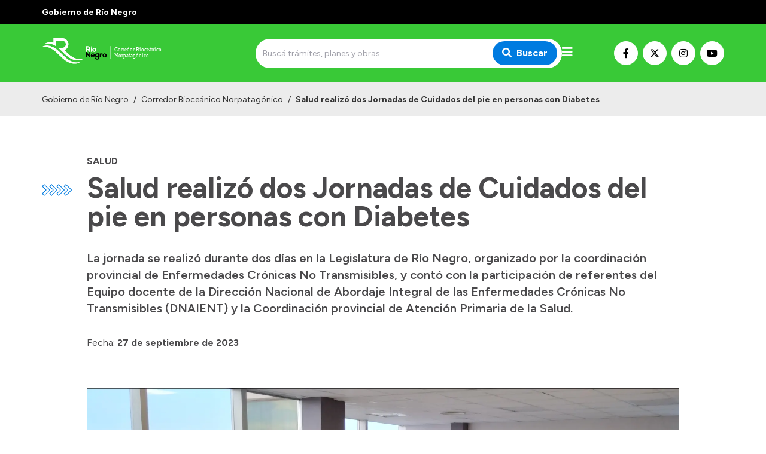

--- FILE ---
content_type: text/html; charset=utf-8
request_url: https://corredorbioceanico.rionegro.gov.ar/articulo/47186/salud-realizo-dos-jornadas-de-cuidados-del-pie-en-personas-con-diabetes
body_size: 7450
content:
<!DOCTYPE html><html lang="es"><head><meta charSet="UTF-8" class="jsx-527773210"/><meta property="og:locale" content="es" class="jsx-527773210"/><title class="jsx-527773210">Salud realizó dos Jornadas de Cuidados del pie en personas con Diabetes | Corredor Bioceánico Norpatagónico</title><link rel="shortcut icon" href="/favicon.ico" class="jsx-527773210"/><meta property="og:title" content="Salud realizó dos Jornadas de Cuidados del pie en personas con Diabetes | Corredor Bioceánico Norpatagónico" class="jsx-527773210"/><meta name="description" content="La jornada se realizó durante dos días en la Legislatura de Río Negro, organizado por la coordinación provincial de Enfermedades Crónicas No Transmisibles, y contó con la participación de referentes del Equipo docente de la Dirección Nacional de Abordaje Integral de las Enfermedades Crónicas No Transmisibles (DNAIENT) y la Coordinación provincial de Atención Primaria de la Salud." class="jsx-527773210"/><meta name="keywords" content="río negro, portal, oficial, servicios, trámites, sitio web" class="jsx-527773210"/><meta property="og:description" content="La jornada se realizó durante dos días en la Legislatura de Río Negro, organizado por la coordinación provincial de Enfermedades Crónicas No Transmisibles, y contó con la participación de referentes del Equipo docente de la Dirección Nacional de Abordaje Integral de las Enfermedades Crónicas No Transmisibles (DNAIENT) y la Coordinación provincial de Atención Primaria de la Salud." class="jsx-527773210"/><meta property="og:image" content="https://corredorbioceanico.rionegro.gov.ar/files/1695830890_dc222fb626e6a19cd887.jpg" class="jsx-527773210"/><meta property="og:type" content="article" class="jsx-527773210"/><meta name="author" content="Gobierno de la Provincia de Río Negro" class="jsx-527773210"/><meta name="viewport" content="width=device-width, initial-scale=1.0" class="jsx-527773210"/><link rel="preconnect" href="https://fonts.gstatic.com" class="jsx-527773210"/><link rel="stylesheet" class="jsx-527773210" data-href="https://fonts.googleapis.com/css2?family=Lato:wght@300;400;700&amp;display=swap" data-optimized-fonts="true"/><link rel="stylesheet" class="jsx-527773210" data-href="https://fonts.googleapis.com/css2?family=Figtree:wght@300;400;500;600;700;900&amp;display=swap" data-optimized-fonts="true"/><link rel="stylesheet" class="jsx-527773210" data-href="https://fonts.googleapis.com/css2?family=Merriweather&amp;display=swap" data-optimized-fonts="true"/><script class="jsx-527773210">(function(w,d,s,l,i){w[l]=w[l]||[];w[l].push({'gtm.start':
							new Date().getTime(),event:'gtm.js'});var f=d.getElementsByTagName(s)[0],
							j=d.createElement(s),dl=l!='dataLayer'?'&l='+l:'';j.async=true;j.src=
							'https://www.googletagmanager.com/gtm.js?id='+i+dl;f.parentNode.insertBefore(j,f);
							})(window,document,'script','dataLayer','GTM-WPCZFPR');</script><meta property="og:url" content="https://corredorbioceanico.rionegro.gov.ar/articulo/47186/salud-realizo-dos-jornadas-de-cuidados-del-pie-en-personas-con-diabetes"/><meta name="next-head-count" content="18"/><meta name="next-font-preconnect"/><link rel="preload" href="/_next/static/css/8dbfc92791262aee.css" as="style"/><link rel="stylesheet" href="/_next/static/css/8dbfc92791262aee.css" data-n-g=""/><noscript data-n-css=""></noscript><script defer="" nomodule="" src="/_next/static/chunks/polyfills-5cd94c89d3acac5f.js"></script><script src="/_next/static/chunks/webpack-94e8b0c360cdb8d9.js" defer=""></script><script src="/_next/static/chunks/framework-0cd408b0efb381e4.js" defer=""></script><script src="/_next/static/chunks/main-2db78e4d92636207.js" defer=""></script><script src="/_next/static/chunks/pages/_app-bced53897a4f3253.js" defer=""></script><script src="/_next/static/chunks/152-939fb4b62d24c1f3.js" defer=""></script><script src="/_next/static/chunks/pages/%5Bhost%5D/articulo/%5Bid%5D/%5Bslug%5D-32e38d9770f3fc56.js" defer=""></script><script src="/_next/static/jC0-kQnVWmeEUeJjE7bYe/_buildManifest.js" defer=""></script><script src="/_next/static/jC0-kQnVWmeEUeJjE7bYe/_ssgManifest.js" defer=""></script><script src="/_next/static/jC0-kQnVWmeEUeJjE7bYe/_middlewareManifest.js" defer=""></script><style id="__jsx-527773210">.preview-container.jsx-527773210{width:100%;height:100%;display:-webkit-box;display:-webkit-flex;display:-moz-box;display:-ms-flexbox;display:flex;-webkit-box-orient:vertical;-webkit-box-direction:normal;-webkit-flex-direction:column;-moz-box-orient:vertical;-moz-box-direction:normal;-ms-flex-direction:column;flex-direction:column}.preview-badge.jsx-527773210{position:fixed;width:100%;height:40px;top:0;left:0;background:#ffc107;z-index:1000;display:-webkit-box;display:-webkit-flex;display:-moz-box;display:-ms-flexbox;display:flex;-webkit-box-align:center;-webkit-align-items:center;-moz-box-align:center;-ms-flex-align:center;align-items:center;-webkit-box-pack:center;-webkit-justify-content:center;-moz-box-pack:center;-ms-flex-pack:center;justify-content:center;padding:0 100px}.preview-badge.jsx-527773210 a.jsx-527773210{background:#fff;-webkit-border-radius:5px;-moz-border-radius:5px;border-radius:5px;padding:1px 10px;font-size:.9rem;-webkit-transition:.3s ease;-moz-transition:.3s ease;-o-transition:.3s ease;transition:.3s ease;-webkit-transition-property:opacity;-moz-transition-timing-function:opacity;-o-transition-timing-function:opacity;transition-property:opacity}.preview-badge.jsx-527773210 a.jsx-527773210:hover{opacity:.8}.preview-badge.jsx-527773210 span.jsx-527773210{font-weight:700;margin-left:20px}.preview-page.jsx-527773210{padding-top:40px;-webkit-box-flex:1;-webkit-flex:1;-moz-box-flex:1;-ms-flex:1;flex:1}</style></head><body><noscript><iframe src="https://www.googletagmanager.com/ns.html?id=GTM-WPCZFPR" height="0" width="0" style="display:none;visibility:hidden"></iframe></noscript><div id="__next"><header class="w-full max-w-full z-50 transition-all duration-300"><div class="w-full py-2 bg-primary-black"><div class="container mx-auto px-4 sm:px-0"><span class="text-white font-bold text-sm">Gobierno de Río Negro</span></div></div><div class="w-full py-2 bg-primary-green"><div class="container mx-auto h-full px-4 sm:px-0"><div class="flex flex-row md:h-full md:items-center w-full md:justify-between gap-2"><a class="flex flex-row h-full items-center" aria-label="Ir al inicio" href="/"><div class="flex-none w-64 sm:w-72"><span style="box-sizing:border-box;display:inline-block;overflow:hidden;width:initial;height:initial;background:none;opacity:1;border:0;margin:0;padding:0;position:relative;max-width:100%"><span style="box-sizing:border-box;display:block;width:initial;height:initial;background:none;opacity:1;border:0;margin:0;padding:0;max-width:100%"><img style="display:block;max-width:100%;width:initial;height:initial;background:none;opacity:1;border:0;margin:0;padding:0" alt="" aria-hidden="true" src="data:image/svg+xml,%3csvg%20xmlns=%27http://www.w3.org/2000/svg%27%20version=%271.1%27%20width=%27260%27%20height=%2775%27/%3e"/></span><img alt="Logo de Corredor Bioceánico Norpatagónico" srcSet="https://silvercoder.rionegro.gov.ar/files/1721671837_aa41e3a83a03f0dfe9a6.svg 1x, https://silvercoder.rionegro.gov.ar/files/1721671837_aa41e3a83a03f0dfe9a6.svg 2x" src="https://silvercoder.rionegro.gov.ar/files/1721671837_aa41e3a83a03f0dfe9a6.svg" decoding="async" data-nimg="intrinsic" class="object-contain" style="position:absolute;top:0;left:0;bottom:0;right:0;box-sizing:border-box;padding:0;border:none;margin:auto;display:block;width:0;height:0;min-width:100%;max-width:100%;min-height:100%;max-height:100%"/></span></div></a><div class="flex flex-1 items-center justify-end md:justify-center gap-3"><div class="hidden md:block w-full max-w-lg"><form class="flex w-full"><div class="relative w-full"><input type="search" class="text-sm rounded-sm border-0 h-full py-4 pl-3 pr-6 w-full focus:outline-none focus:ring-none focus:border-transparent rounded-3xl bg-main-bg" placeholder="Buscá trámites, planes y obras" value=""/><button type="submit" class="absolute top-1/2 transform -translate-y-1/2 right-0 mr-2 px-4 py-2 text-white font-bold bg-primary-blue focus:outline-none focus:ring-0 focus:border-transparent rounded-3xl" aria-label="Buscar"><i class="fas fa-search mr-2"></i>Buscar</button></div></form></div><div id="menu" class="menu-button mt-0 cursor-pointer"><i class="fas fa-bars text-white text-xl"></i></div></div><div class="mt-4 md:mt-0 flex flex-row gap-1 items-center hidden lg:flex"><a class="bg-white hover:opacity-70 text-black border border-white hover:border-opacity-70 w-10 h-10 justify-center text-base inline-flex items-center rounded-full focus:outline-none transition duration-500 ease-in-out mr-2" target="_blank" rel="noopener" href="https://www.facebook.com/Corredor-Bioceanico-Norpatagonico-100851206031032" aria-label="Nuestro Facebook"><i class="fab fa-facebook-f"></i></a><a class="bg-white hover:opacity-70 text-black border border-white hover:border-opacity-70 w-10 h-10 justify-center text-base inline-flex items-center rounded-full focus:outline-none transition duration-500 ease-in-out mr-2" target="_blank" rel="noopener" href="https://twitter.com/CorredorBiocRN" aria-label="Nuestro Twitter"><img src="/images/x-twitter-brands.svg" class="w-4 h-4  order-first"/></a><a class="bg-white hover:opacity-70 text-black border border-white hover:border-opacity-70 w-10 h-10 justify-center text-base inline-flex items-center rounded-full focus:outline-none transition duration-500 ease-in-out mr-2" target="_blank" rel="noopener" href="https://www.instagram.com/cbnorpatagonico/" aria-label="Nuestro Instagram"><i class="fab fa-instagram"></i></a><a class="bg-white hover:opacity-70 text-black border border-white hover:border-opacity-70 w-10 h-10 justify-center text-base inline-flex items-center rounded-full focus:outline-none transition duration-500 ease-in-out" target="_blank" rel="noopener" href="https://www.youtube.com/channel/UCHxlya_d3DtlQ1glNtLsVTw" aria-label="Nuestro Youtube"><i class="fab fa-youtube"></i></a></div></div></div></div><div class="w-full transition-all duration-300 bg-primary-blue"><nav class="nav hidden container mx-auto h-full px-4 py-4 sm:px-0 z-50"><div class="flex flex-row h-full"><ul class="flex h-full flex-1 -ml-3"><li class="text-black font-bold"><a class="px-3 h-full flex items-center cursor-pointer whitespace-nowrap" href="/">Inicio</a></li></ul><ul class="flex h-full mr-4"><li><a href="#" class="px-3 text-white font-bold h-full flex items-center cursor-pointer">Transparencia<i class="fa fa-chevron-down ml-4 text-sm transition-all duration-150"></i></a><ul class="bg-white z-20 absolute transition-all duration-150 min-w-32 shadow-lg rounded-xl"><li class=""><a href="https://economia_presupuestociudadano.rionegro.gov.ar/?catID=1013" target="_blank" rel="noopener" class="py-2 px-4 h-full flex items-center">Presupuesto</a></li><li class=""><a href="https://boletinoficial.rionegro.gov.ar/" target="_blank" rel="noopener" class="py-2 px-4 h-full flex items-center">Boletín Oficial</a></li><li class=""><a href="https://compras.rionegro.gov.ar/compras/WelcomeAction.do" target="_blank" rel="noopener" class="py-2 px-4 h-full flex items-center">Compras y licitaciones</a></li><li class=""><a href="https://intranet.rionegro.gov.ar/tramites/Welcome.do" target="_blank" rel="noopener" class="py-2 px-4 h-full flex items-center">Consulta de expedientes</a></li><li class=""><a href="https://intranet.rionegro.gov.ar/pagos/pagos/withmenu.action" target="_blank" rel="noopener" class="py-2 px-4 h-full flex items-center">Consulta de pago a proveedores</a></li><li class=""><a href="https://convocatoriarn.rionegro.gov.ar/" target="_blank" rel="noopener" class="py-2 px-4 h-full flex items-center">Convocatorias</a></li><li class=""><a href="https://salud.rionegro.gov.ar/sistemas/index.php?r=site/login" target="_blank" rel="noopener" class="py-2 px-4 h-full flex items-center">Intranet</a></li><li class=""><a href="https://silvercoder.rionegro.gov.ar/login" target="_self" rel="" class="py-2 px-4 h-full flex items-center">Login</a></li></ul></li></ul></div></nav><nav class="navPhone container mx-auto h-full px-4 md:py-0 py-4 sm:px-0"><div class="flex items-center justify-between md:hidden"><form class="flex w-full"><div class="relative w-full"><input type="search" class="text-sm rounded-sm border-0 h-full py-4 pl-3 pr-6 w-full focus:outline-none focus:ring-none focus:border-transparent rounded-3xl bg-main-bg" placeholder="Buscá trámites, planes y obras" value=""/><button type="submit" class="absolute top-1/2 transform -translate-y-1/2 right-0 mr-2 px-4 py-2 text-white font-bold bg-primary-blue focus:outline-none focus:ring-0 focus:border-transparent rounded-3xl" aria-label="Buscar"><i class="fas fa-search mr-2"></i>Buscar</button></div></form></div><div class="menuPhone overflow-hidden transition-height duration-500 ease-in-out h-0"><div class="md:hidden py-4"><ul><li class="text-black font-bold"><a class="py-1 px-2 pl-2 text-md block transition duration-500 ease-in-out cursor-pointer" href="/">Inicio</a></li></ul><ul class="pt-8"><li><h5 class="py-2 px-2 font-bold text-white border-b border-solid border-white mt-4 mb-2 border-opacity-60">Transparencia</h5><ul class=""><li class="text-black null"><a href="https://economia_presupuestociudadano.rionegro.gov.ar/?catID=1013" target="_blank" rel="noopener" class="py-1 px-2 font-bold text-md block transition duration-500 ease-in-out">Presupuesto</a></li><li class="text-black null"><a href="https://boletinoficial.rionegro.gov.ar/" target="_blank" rel="noopener" class="py-1 px-2 font-bold text-md block transition duration-500 ease-in-out">Boletín Oficial</a></li><li class="text-black null"><a href="https://compras.rionegro.gov.ar/compras/WelcomeAction.do" target="_blank" rel="noopener" class="py-1 px-2 font-bold text-md block transition duration-500 ease-in-out">Compras y licitaciones</a></li><li class="text-black null"><a href="https://intranet.rionegro.gov.ar/tramites/Welcome.do" target="_blank" rel="noopener" class="py-1 px-2 font-bold text-md block transition duration-500 ease-in-out">Consulta de expedientes</a></li><li class="text-black null"><a href="https://intranet.rionegro.gov.ar/pagos/pagos/withmenu.action" target="_blank" rel="noopener" class="py-1 px-2 font-bold text-md block transition duration-500 ease-in-out">Consulta de pago a proveedores</a></li><li class="text-black null"><a href="https://convocatoriarn.rionegro.gov.ar/" target="_blank" rel="noopener" class="py-1 px-2 font-bold text-md block transition duration-500 ease-in-out">Convocatorias</a></li><li class="text-black null"><a href="https://salud.rionegro.gov.ar/sistemas/index.php?r=site/login" target="_blank" rel="noopener" class="py-1 px-2 font-bold text-md block transition duration-500 ease-in-out">Intranet</a></li><li class="text-black null"><a href="https://silvercoder.rionegro.gov.ar/login" target="_self" rel="" class="py-1 px-2 font-bold text-md block transition duration-500 ease-in-out">Login</a></li></ul></li></ul></div></div></nav></div></header><div class="container mx-auto relative "><div class="container-lg mx-auto"><div class="absolute hidden md:block top-0 md:mt-10 sm:top-0 md:top-0 lg:top-0 md:left-0 2xl:left-8 px-4 sm:px-0"><img src="/images/flechas.svg" alt="" class="h-4 lg:h-5 mt-2.5"/></div><div class="container mx-auto mt-8 sm:mt-8 md:mt-12 lg:mt-12 xl:mt-16 px-4 sm:px-0"><h6 class="text-1xl font-primary text-gray-dark font-bold uppercase mb-2">Salud</h6><h1 class="text-3xl sm:text-4xl md:text-5xl font-primary text-gray-dark font-bold">Salud realizó dos Jornadas de Cuidados del pie en personas con Diabetes</h1><h4 class="text-lg md:text-xl font-primary text-gray-dark font-semibold mt-8">La jornada se realizó durante dos días en la Legislatura de Río Negro, organizado por la coordinación provincial de Enfermedades Crónicas No Transmisibles, y contó con la participación de referentes del Equipo docente de la Dirección Nacional de Abordaje Integral de las Enfermedades Crónicas No Transmisibles (DNAIENT) y la Coordinación provincial de Atención Primaria de la Salud.</h4><h6 class="text-1xl font-primary text-gray-dark font-normal mt-8"><span class="font-primary">Fecha:</span> <strong>27 de septiembre de 2023</strong></h6></div><div class="pt-8 md:pt-12 lg:pt-16"><span style="box-sizing:border-box;display:block;overflow:hidden;width:initial;height:initial;background:none;opacity:1;border:0;margin:0;padding:0;position:relative"><span style="box-sizing:border-box;display:block;width:initial;height:initial;background:none;opacity:1;border:0;margin:0;padding:0;padding-top:56.16883116883117%"></span><img alt="" src="[data-uri]" decoding="async" data-nimg="responsive" class="object-cover" style="position:absolute;top:0;left:0;bottom:0;right:0;box-sizing:border-box;padding:0;border:none;margin:auto;display:block;width:0;height:0;min-width:100%;max-width:100%;min-height:100%;max-height:100%;filter:blur(20px);background-size:cover;background-image:url(&quot;[data-uri]&quot;);background-position:0% 0%"/><noscript><img alt="" sizes="100vw" srcSet="/_next/image?url=https%3A%2F%2Fsilvercoder.rionegro.gov.ar%2Ffiles%2F1695830890_dc222fb626e6a19cd887.jpg&amp;w=640&amp;q=75 640w, /_next/image?url=https%3A%2F%2Fsilvercoder.rionegro.gov.ar%2Ffiles%2F1695830890_dc222fb626e6a19cd887.jpg&amp;w=750&amp;q=75 750w, /_next/image?url=https%3A%2F%2Fsilvercoder.rionegro.gov.ar%2Ffiles%2F1695830890_dc222fb626e6a19cd887.jpg&amp;w=828&amp;q=75 828w, /_next/image?url=https%3A%2F%2Fsilvercoder.rionegro.gov.ar%2Ffiles%2F1695830890_dc222fb626e6a19cd887.jpg&amp;w=1080&amp;q=75 1080w, /_next/image?url=https%3A%2F%2Fsilvercoder.rionegro.gov.ar%2Ffiles%2F1695830890_dc222fb626e6a19cd887.jpg&amp;w=1200&amp;q=75 1200w, /_next/image?url=https%3A%2F%2Fsilvercoder.rionegro.gov.ar%2Ffiles%2F1695830890_dc222fb626e6a19cd887.jpg&amp;w=1920&amp;q=75 1920w, /_next/image?url=https%3A%2F%2Fsilvercoder.rionegro.gov.ar%2Ffiles%2F1695830890_dc222fb626e6a19cd887.jpg&amp;w=2048&amp;q=75 2048w, /_next/image?url=https%3A%2F%2Fsilvercoder.rionegro.gov.ar%2Ffiles%2F1695830890_dc222fb626e6a19cd887.jpg&amp;w=3840&amp;q=75 3840w" src="/_next/image?url=https%3A%2F%2Fsilvercoder.rionegro.gov.ar%2Ffiles%2F1695830890_dc222fb626e6a19cd887.jpg&amp;w=3840&amp;q=75" decoding="async" data-nimg="responsive" style="position:absolute;top:0;left:0;bottom:0;right:0;box-sizing:border-box;padding:0;border:none;margin:auto;display:block;width:0;height:0;min-width:100%;max-width:100%;min-height:100%;max-height:100%" class="object-cover" loading="lazy"/></noscript></span><div class="text-sm mt-2 sm:flex px-4 sm:px-0 sm:space-x-4"><span class="flex-grow block text-gray-dark leading-6">La jornada se realizó durante dos días en la Legislatura de Río Negro.</span><span class="text-xs ml-auto block text-gray-dark text-opacity-60 leading-6">Crédito: <!-- -->Gobierno de Río Negro</span></div></div><div class="container mx-auto mt-8 sm:mt-8 md:mt-12 lg:mt-12 xl:mt-16 px-4 sm:px-0"><div class="tinymce"><p>Durante el primer d&iacute;a se abordaron tem&aacute;ticas y pr&aacute;cticas relacionadas al Pie Diab&eacute;tico, en tanto, durante la segunda jornada se trabaj&oacute; en base a la Gu&iacute;a de Pr&aacute;ctica Cl&iacute;nica Nacional sobre Prevenci&oacute;n, Diagn&oacute;stico y tratamiento de la Diabetes Mellitus, estrategias Hearts-D y V&iacute;a de Cl&iacute;nica de Diabetes, entre otros temas.&nbsp;Cabe se&ntilde;alar que durante esta segunda jornada, tambi&eacute;n particip&oacute; el programa Redes de salud.</p>
<p>En esta ocasi&oacute;n, el encuentro reuni&oacute; a profesionales de la zona atl&aacute;ntica los cuales trabajan en la tem&aacute;tica a fin de brindar herramientas y prevenir estas afecciones que sufren las personas con enfermedades no transmisibles como la Diabetes.</p>
<p>&nbsp;</p></div></div></div></div><div class="container-lg mx-auto mt-8 md:mt-12 lg:mt-16 px-4 sm:px-0"><h4 class="text-lg md:text-xl font-primary text-primary-green font-normal uppercase">Temas relacionados</h4><div class="grid sm:grid-cols-1 md:grid-cols-2 md:mt-6"><div class="lg:max-w-md"><a href="/busqueda/articulo?t=20" class="inline-flex justify-center items-center m-1 py-1 px-2 rounded-full border border-gray-default bg-gray-low text-gray-dark hover:bg-primary-green hover:text-white hover:border-primary-green cursor-pointer transition-colors"><div class="mx-1 text-xs font-normal leading-none select-none">Salud</div></a></div></div></div><footer><div class="py-14 bg-primary-blue mt-16 md:mt-24 text-sm"><div class="container mx-auto px-4 sm:px-0"><div class="grid gap-8 grid-cols-1 sm:grid-cols-2 lg:grid-cols-4"><div class="footer_footerContent___P9GA"><p><strong>Corporaci&oacute;n para el Desarrollo <br />y Promoci&oacute;n del Corredor <br />Bioce&aacute;nico Norpatag&oacute;nico</strong></p>
<p>Buenos Aires 443. <br />(CP&nbsp;R8500BBI)<br />Viedma. R&iacute;o Negro<br /><a href="mailto:corredor.bioceanico.rn@gmail.com" style="box-sizing: border-box; border: 0px solid currentcolor; --tw-shadow: 0 0 transparent; --tw-ring-inset: var(--tw-empty, ); --tw-ring-offset-width: 0px; --tw-ring-offset-color: #fff; --tw-ring-color: rgba(59,130,246,0.5); --tw-ring-offset-shadow: 0 0 transparent; --tw-ring-shadow: 0 0 transparent; text-decoration: inherit; --tw-text-opacity: 1; transition-property: background-color, border-color, color, fill, stroke, opacity, box-shadow, transform, filter, backdrop-filter, -webkit-backdrop-filter; transition-duration: 0.5s; transition-timing-function: cubic-bezier(0.4, 0, 0.2, 1); font-family: Lato, ui-monospace; font-size: 16px;">corredor.bioceanico.rn@gmail.com<br /></a>(2920) 54 8492</p></div></div></div></div><div class="bg-primary-green py-4"><div class="container mx-auto grid gap-4 lg:flex lg:items-center px-4 sm:px-0"><a class="flex flex-col sm:flex-row sm:items-center md:col-span-2 lg:col-span-1" href="/"><div><span style="box-sizing:border-box;display:inline-block;overflow:hidden;width:initial;height:initial;background:none;opacity:1;border:0;margin:0;padding:0;position:relative;max-width:100%"><span style="box-sizing:border-box;display:block;width:initial;height:initial;background:none;opacity:1;border:0;margin:0;padding:0;max-width:100%"><img style="display:block;max-width:100%;width:initial;height:initial;background:none;opacity:1;border:0;margin:0;padding:0" alt="" aria-hidden="true" src="data:image/svg+xml,%3csvg%20xmlns=%27http://www.w3.org/2000/svg%27%20version=%271.1%27%20width=%2788%27%20height=%2770%27/%3e"/></span><img alt="Logo de Corredor Bioceánico Norpatagónico" srcSet="https://silvercoder.rionegro.gov.ar/files/1721671837_b6df87e450d2b6534564.svg 1x, https://silvercoder.rionegro.gov.ar/files/1721671837_b6df87e450d2b6534564.svg 2x" src="https://silvercoder.rionegro.gov.ar/files/1721671837_b6df87e450d2b6534564.svg" decoding="async" data-nimg="intrinsic" style="position:absolute;top:0;left:0;bottom:0;right:0;box-sizing:border-box;padding:0;border:none;margin:auto;display:block;width:0;height:0;min-width:100%;max-width:100%;min-height:100%;max-height:100%"/></span></div><h4 class="text-base md:text-md font-primary text-white font-bold mb-6 sm:mb-1 sm:ml-4 max-w-lg">Corredor Bioceánico Norpatagónico</h4></a><div class="mt-4 md:mt-0 flex flex-row gap-1 items-center flex lg:items-end lg:ml-auto"><a class="bg-white hover:opacity-70 text-black border border-white hover:border-opacity-70 w-10 h-10 justify-center text-base inline-flex items-center rounded-full focus:outline-none transition duration-500 ease-in-out mr-2" target="_blank" rel="noopener" href="https://www.facebook.com/Corredor-Bioceanico-Norpatagonico-100851206031032" aria-label="Nuestro Facebook"><i class="fab fa-facebook-f"></i></a><a class="bg-white hover:opacity-70 text-black border border-white hover:border-opacity-70 w-10 h-10 justify-center text-base inline-flex items-center rounded-full focus:outline-none transition duration-500 ease-in-out mr-2" target="_blank" rel="noopener" href="https://twitter.com/CorredorBiocRN" aria-label="Nuestro Twitter"><img src="/images/x-twitter-brands.svg" class="w-4 h-4  order-first"/></a><a class="bg-white hover:opacity-70 text-black border border-white hover:border-opacity-70 w-10 h-10 justify-center text-base inline-flex items-center rounded-full focus:outline-none transition duration-500 ease-in-out mr-2" target="_blank" rel="noopener" href="https://www.instagram.com/cbnorpatagonico/" aria-label="Nuestro Instagram"><i class="fab fa-instagram"></i></a><a class="bg-white hover:opacity-70 text-black border border-white hover:border-opacity-70 w-10 h-10 justify-center text-base inline-flex items-center rounded-full focus:outline-none transition duration-500 ease-in-out" target="_blank" rel="noopener" href="https://www.youtube.com/channel/UCHxlya_d3DtlQ1glNtLsVTw" aria-label="Nuestro Youtube"><i class="fab fa-youtube"></i></a></div></div></div><div class="bg-black"><div class="container mx-auto px-4 sm:px-0 items-center"><div class="py-4 md:flex md:flex-row"><a href="https://innova.rionegro.gov.ar/" target="_blank" rel="noopener" class="mr-1 hover:underline text-white hover:ease-in-out">Desarrollado por el Ministerio de Modernización.</a><a href="https://rionegro.gov.ar/terminos-y-condiciones" target="_blank" rel="noopener" class="hover:underline text-white hover:ease-in-out">Términos y condiciones</a><div class="text-white mt-4 md:mt-0 md:ml-auto text-sm">2026<!-- --> © Gobierno de Río Negro</div></div></div></div></footer></div><script id="__NEXT_DATA__" type="application/json">{"props":{"pageProps":{"id":"47186","title":"Salud realizó dos Jornadas de Cuidados del pie en personas con Diabetes","slug":"salud-realizo-dos-jornadas-de-cuidados-del-pie-en-personas-con-diabetes","introduction":"La jornada se realizó durante dos días en la Legislatura de Río Negro, organizado por la coordinación provincial de Enfermedades Crónicas No Transmisibles, y contó con la participación de referentes del Equipo docente de la Dirección Nacional de Abordaje Integral de las Enfermedades Crónicas No Transmisibles (DNAIENT) y la Coordinación provincial de Atención Primaria de la Salud.","content":"\u003cp\u003eDurante el primer d\u0026iacute;a se abordaron tem\u0026aacute;ticas y pr\u0026aacute;cticas relacionadas al Pie Diab\u0026eacute;tico, en tanto, durante la segunda jornada se trabaj\u0026oacute; en base a la Gu\u0026iacute;a de Pr\u0026aacute;ctica Cl\u0026iacute;nica Nacional sobre Prevenci\u0026oacute;n, Diagn\u0026oacute;stico y tratamiento de la Diabetes Mellitus, estrategias Hearts-D y V\u0026iacute;a de Cl\u0026iacute;nica de Diabetes, entre otros temas.\u0026nbsp;Cabe se\u0026ntilde;alar que durante esta segunda jornada, tambi\u0026eacute;n particip\u0026oacute; el programa Redes de salud.\u003c/p\u003e\r\n\u003cp\u003eEn esta ocasi\u0026oacute;n, el encuentro reuni\u0026oacute; a profesionales de la zona atl\u0026aacute;ntica los cuales trabajan en la tem\u0026aacute;tica a fin de brindar herramientas y prevenir estas afecciones que sufren las personas con enfermedades no transmisibles como la Diabetes.\u003c/p\u003e\r\n\u003cp\u003e\u0026nbsp;\u003c/p\u003e","image":"files/1695830890_dc222fb626e6a19cd887.jpg","file":null,"imageEpigraph":"La jornada se realizó durante dos días en la Legislatura de Río Negro.","imageCredit":"Gobierno de Río Negro","thumbnail":"files/thumb_1695830890_dc222fb626e6a19cd887.jpg","publishedAt":"2023-09-27 13:03:00","createdAt":"2023-09-27 13:08:44.000000","updatedAt":"2023-09-27 13:08:44.000000","tags":"Salud","tagsArr":[{"id":"20","name":"Salud"}],"fullSlug":"articulo/47186/salud-realizo-dos-jornadas-de-cuidados-del-pie-en-personas-con-diabetes","site":{"id":76,"name":"Corredor Bioceánico Norpatagónico","url":"corredorbioceanico.rionegro.gov.ar","menus":{"headerLeft":[{"id":0,"position":0,"name":"Inicio","items":[{"name":"Inicio","isInternal":true,"belongsToSite":true,"target":"_self","icon":null,"description":null,"siteUrl":"corredorbioceanico.rionegro.gov.ar","slug":"","url":"/","isMainSite":false,"isHardcoded":true}]}],"headerRight":[{"id":"35","position":"2","name":"Transparencia","items":[{"name":"Presupuesto","isInternal":false,"isTag":false,"isFile":false,"belongsToSite":false,"target":"_blank","icon":null,"description":"Presupuesto","siteUrl":null,"slug":null,"url":"https://economia_presupuestociudadano.rionegro.gov.ar/?catID=1013","isMainSite":false},{"name":"Boletín Oficial","isInternal":false,"isTag":false,"isFile":false,"belongsToSite":false,"target":"_blank","icon":"icono-arg-institucion","description":"Boletín Oficial","siteUrl":null,"slug":null,"url":"https://boletinoficial.rionegro.gov.ar/","isMainSite":false},{"name":"Compras y licitaciones","isInternal":false,"isTag":false,"isFile":false,"belongsToSite":false,"target":"_blank","icon":"icono-arg-institucion","description":"Compras y licitaciones","siteUrl":null,"slug":null,"url":"https://compras.rionegro.gov.ar/compras/WelcomeAction.do","isMainSite":false},{"name":"Consulta de expedientes","isInternal":false,"isTag":false,"isFile":false,"belongsToSite":false,"target":"_blank","icon":"icono-arg-institucion","description":"Consulta de expedientes","siteUrl":null,"slug":null,"url":"https://intranet.rionegro.gov.ar/tramites/Welcome.do","isMainSite":false},{"name":"Consulta de pago a proveedores","isInternal":false,"isTag":false,"isFile":false,"belongsToSite":false,"target":"_blank","icon":"icono-arg-institucion","description":"Consulta de pago a proveedores","siteUrl":null,"slug":null,"url":"https://intranet.rionegro.gov.ar/pagos/pagos/withmenu.action","isMainSite":false},{"name":"Convocatorias","isInternal":false,"isTag":false,"isFile":false,"belongsToSite":false,"target":"_blank","icon":null,"description":"Función Pública","siteUrl":null,"slug":null,"url":"https://convocatoriarn.rionegro.gov.ar/","isMainSite":false},{"name":"Intranet","isInternal":false,"isTag":false,"isFile":false,"belongsToSite":false,"target":"_blank","icon":null,"description":"Sistemas","siteUrl":null,"slug":null,"url":"https://salud.rionegro.gov.ar/sistemas/index.php?r=site/login","isMainSite":false},{"name":"Login","isInternal":false,"isTag":false,"isFile":false,"belongsToSite":false,"target":"_self","icon":null,"description":"Login","siteUrl":null,"slug":null,"url":"https://silvercoder.rionegro.gov.ar/login","isMainSite":false}]}],"footer":[]},"logo":"files/1721671837_aa41e3a83a03f0dfe9a6.svg","logoFooter":"files/1721671837_b6df87e450d2b6534564.svg","whatsapp_btn":"0","whatsapp":null,"youtube":"https://www.youtube.com/channel/UCHxlya_d3DtlQ1glNtLsVTw","twitter":"https://twitter.com/CorredorBiocRN","facebook":"https://www.facebook.com/Corredor-Bioceanico-Norpatagonico-100851206031032","linkedin":null,"instagram":"https://www.instagram.com/cbnorpatagonico/","extrajs":null,"siteTitleOnHeader":false,"footerContent":"\u003cp\u003e\u003cstrong\u003eCorporaci\u0026oacute;n para el Desarrollo \u003cbr /\u003ey Promoci\u0026oacute;n del Corredor \u003cbr /\u003eBioce\u0026aacute;nico Norpatag\u0026oacute;nico\u003c/strong\u003e\u003c/p\u003e\r\n\u003cp\u003eBuenos Aires 443. \u003cbr /\u003e(CP\u0026nbsp;R8500BBI)\u003cbr /\u003eViedma. R\u0026iacute;o Negro\u003cbr /\u003e\u003ca href=\"mailto:corredor.bioceanico.rn@gmail.com\" style=\"box-sizing: border-box; border: 0px solid currentcolor; --tw-shadow: 0 0 transparent; --tw-ring-inset: var(--tw-empty, ); --tw-ring-offset-width: 0px; --tw-ring-offset-color: #fff; --tw-ring-color: rgba(59,130,246,0.5); --tw-ring-offset-shadow: 0 0 transparent; --tw-ring-shadow: 0 0 transparent; text-decoration: inherit; --tw-text-opacity: 1; transition-property: background-color, border-color, color, fill, stroke, opacity, box-shadow, transform, filter, backdrop-filter, -webkit-backdrop-filter; transition-duration: 0.5s; transition-timing-function: cubic-bezier(0.4, 0, 0.2, 1); font-family: Lato, ui-monospace; font-size: 16px;\"\u003ecorredor.bioceanico.rn@gmail.com\u003cbr /\u003e\u003c/a\u003e(2920) 54 8492\u003c/p\u003e"},"mainSite":{"name":"Gobierno de Río Negro","href":"/","isMainSite":true,"siteUrl":"rionegro.gov.ar","ogimage":null},"breadcrumb":[{"name":"Corredor Bioceánico Norpatagónico","href":"/","siteUrl":"corredorbioceanico.rionegro.gov.ar"}],"fakeSlug":"salud-realizo-dos-jornadas-de-cuidados-del-pie-en-personas-con-diabetes"},"__N_SSP":true},"page":"/[host]/articulo/[id]/[slug]","query":{"host":"corredorbioceanico.rionegro.gov.ar","id":"47186","slug":"salud-realizo-dos-jornadas-de-cuidados-del-pie-en-personas-con-diabetes"},"buildId":"jC0-kQnVWmeEUeJjE7bYe","isFallback":false,"gssp":true,"customServer":true,"scriptLoader":[]}</script></body></html>

--- FILE ---
content_type: image/svg+xml
request_url: https://silvercoder.rionegro.gov.ar/files/1721671837_aa41e3a83a03f0dfe9a6.svg
body_size: 8290
content:
<?xml version="1.0" encoding="utf-8"?>
<!-- Generator: Adobe Illustrator 22.0.1, SVG Export Plug-In . SVG Version: 6.00 Build 0)  -->
<svg version="1.1" id="Layer_1" xmlns="http://www.w3.org/2000/svg" xmlns:xlink="http://www.w3.org/1999/xlink" x="0px" y="0px"
	 viewBox="0 0 566.9 95" style="enable-background:new 0 0 566.9 95;" xml:space="preserve">
<style type="text/css">
	.st0{fill:#FFFFFF;}
	.st1{font-family:'NexaText-Bold';}
	.st2{font-size:20.045px;}
</style>
<path class="st0" d="M250.5,77.7c-0.3,0-0.5-0.2-0.5-0.5V29.7c0-0.3,0.2-0.5,0.5-0.5s0.5,0.2,0.5,0.5v47.5
	C251,77.5,250.8,77.7,250.5,77.7"/>
<path class="st0" d="M53.1,42.1c-9.2-7.2-19.7-13-31.4-14.4C14.4,26.8,7,27.6,0.5,31.4c-1,0.6-0.3,2.3,0.9,1.9
	c0.4-0.1,1-0.3,1.4-0.4c3.9-1,7.7-1.2,11.5-0.8c6,0.6,12.1,2.7,17.4,5.5c27.4,14.6,42.8,47.1,74.1,55.5c9.7,2.6,20.4,2.6,29.4-2
	c0.5-0.3,0.7-0.8,0.5-1.3s-0.7-0.7-1.2-0.6c-15,3.7-30.5-2.4-42.5-11.6C78,67,67.2,53,53.1,42.1L53.1,42.1L53.1,42.1z"/>
<path class="st0" d="M147.2,77.5c-0.2-0.5-0.7-0.8-1.2-0.6c-14.9,3.7-30.5-2.4-42.5-11.6c-8.4-6.4-15.6-13.9-23-21.3
	c0.4-0.1,0.8-0.3,1.2-0.5c2.7-1.1,5.1-2.8,7.2-4.9c2.1-2.1,3.7-4.5,4.9-7.2c1.2-2.8,1.8-5.8,1.8-8.8s-0.6-6-1.8-8.8
	c-1.1-2.7-2.8-5.1-4.9-7.2s-4.5-3.7-7.2-4.9C78.8,0.6,75.8,0,72.8,0H41.3C41.1,0,41,0.1,41,0.3V17c-2.5-0.7-5.1-1.3-7.8-1.6
	c-7.4-0.9-14.7-0.1-21.3,3.8c-1,0.6-0.3,2.3,0.9,1.9c0.4-0.1,1-0.3,1.4-0.4c3.9-1,7.7-1.2,11.5-0.8C31,20.3,36.2,22,41,24.2
	c0.7,0.4,1.5,0.7,2.2,1.1c2.2,1.2,4.3,2.5,6.4,3.8c0.2,0.1,0.4,0,0.4-0.2v-8.5V9h22.7c3.6,0,7.1,1.4,9.6,4c2.6,2.6,4,6,4,9.6
	s-1.4,7.1-4,9.6c-2.6,2.6-6,4-9.6,4h-0.4H59.7c-0.3,0-0.4,0.3-0.2,0.5c3.2,2.7,6.2,5.6,9.2,8.5c14.6,14.3,28.3,30,48.6,35.5
	c9.7,2.6,20.4,2.6,29.4-2C147.2,78.6,147.4,78,147.2,77.5"/>
<path class="st0" d="M176.4,49.6v0.3h-4.2l-5.7-6.5h-3.7v6.5h-3.7V30.3c1,0,2.6,0,4.6,0c2.1,0,3.6,0,4.7,0c2.2,0,3.9,0.7,5.2,1.9
	c1.2,1.3,1.9,2.8,1.9,4.6c0,1.5-0.4,2.8-1.2,3.9c-0.8,1.1-2,1.9-3.8,2.2L176.4,49.6z M168.4,33.7h-5.6V40h5.6c1.1,0,1.9-0.3,2.5-0.9
	c0.6-0.6,0.9-1.4,0.9-2.2c0-0.9-0.3-1.6-0.9-2.2C170.3,34,169.5,33.7,168.4,33.7"/>
<path class="st0" d="M178,36.6h3.6v13.3H178V36.6z M179.2,30.3l-1.2,4v0.2h2.8l2.1-4v-0.1h-3.7L179.2,30.3L179.2,30.3z"/>
<path class="st0" d="M185.4,37.9c1.3-1.4,3-2.1,5.2-2.1c2.1,0,3.9,0.7,5.2,2.1c1.3,1.4,2,3.1,2,5.1c0,2.1-0.7,3.8-2,5.1
	c-1.3,1.4-3,2.1-5.2,2.1s-3.9-0.7-5.2-2.1c-1.3-1.4-1.9-3.1-1.9-5.1C183.4,41,184.1,39.3,185.4,37.9 M190.6,38.9
	c-1.2,0-2.1,0.4-2.8,1.2s-1,1.8-1,2.9c0,1.1,0.3,2.1,1,2.9c0.7,0.8,1.6,1.2,2.8,1.2s2.1-0.4,2.8-1.2s1-1.7,1-2.9c0-1.1-0.3-2-1-2.9
	C192.6,39.3,191.7,38.9,190.6,38.9"/>
<polygon points="162.1,51.5 172.5,64.7 172.5,51.5 176.2,51.5 176.2,71.1 173.2,71.1 162.8,58 162.8,71.1 159.1,71.1 159.1,51.5 "/>
<path d="M192.1,65.4h-10.8c0.1,0.9,0.5,1.6,1.3,2.1c0.7,0.5,1.7,0.8,2.9,0.8c0.7,0,1.4-0.1,2.1-0.3c0.7-0.2,1.3-0.5,1.6-0.9l2.2,2.2
	c-0.7,0.7-1.6,1.3-2.7,1.7c-1.1,0.4-2.2,0.6-3.3,0.6c-2.4,0-4.2-0.7-5.6-2c-1.4-1.3-2-3.1-2-5.4c0-2.1,0.7-3.9,2-5.2s3.1-2,5.3-2
	c2.4,0,4.2,0.7,5.5,2.2S192.4,62.6,192.1,65.4 M181.4,62.6h7.4c-0.1-0.9-0.5-1.5-1.1-2s-1.5-0.7-2.5-0.7s-1.8,0.2-2.5,0.7
	C182.1,61,181.6,61.7,181.4,62.6"/>
<path d="M204.6,57.7l1.5-1.9l2.5,1.9l-1.7,2c1.1,1.3,1.6,2.6,1.6,4.1c0,2.4-1.1,4.1-3.4,5.2c2.3,0.8,3.4,2.3,3.4,4.5
	c0,1.2-0.4,2.3-1.1,3.2c-0.8,0.9-1.7,1.6-2.8,2s-2.3,0.6-3.6,0.6c-2.4,0-4.2-0.6-5.6-1.7c-1.3-1.1-2-2.7-1.9-4.7h3.4
	c-0.1,0.9,0.3,1.6,1.1,2.2c0.8,0.5,1.8,0.8,2.9,0.9c1,0,2-0.2,2.8-0.7c0.8-0.4,1.2-1.1,1.2-1.9s-0.3-1.5-1-2s-1.6-0.7-2.9-0.7
	c-2.3,0-4.1-0.6-5.5-1.9c-1.4-1.2-2.1-2.9-2.1-5.1c0-2.2,0.7-3.9,2.2-5.1c1.5-1.2,3.3-1.8,5.3-1.8C202.6,56.8,203.8,57.1,204.6,57.7
	 M201.1,60c-1.2,0-2.2,0.3-3,1s-1.2,1.6-1.2,2.8s0.4,2.1,1.2,2.8s1.8,1,2.9,1c1.2,0,2.1-0.3,2.9-1c0.8-0.7,1.2-1.6,1.2-2.8
	s-0.4-2.1-1.2-2.8C203.2,60.3,202.2,60,201.1,60"/>
<path d="M210.6,57.3h3.2l0.3,1.6c0.5-0.8,1-1.3,1.7-1.6c0.6-0.3,1.4-0.4,2.2-0.4c1.5,0,2.7,0.4,3.6,1.3l-1.5,3
	c-0.7-0.6-1.5-0.9-2.5-0.9s-1.8,0.3-2.5,0.9c-0.7,0.6-1,1.5-1,2.6v7.3h-3.4V57.3H210.6z"/>
<path d="M222.9,59.1c1.3-1.4,3-2.1,5.2-2.1c2.1,0,3.9,0.7,5.2,2.1c1.3,1.4,2,3.1,2,5.1c0,2.1-0.7,3.8-2,5.1c-1.3,1.4-3,2.1-5.2,2.1
	s-3.9-0.7-5.2-2.1s-1.9-3.1-1.9-5.1C221,62.1,221.6,60.4,222.9,59.1 M228.1,60.1c-1.2,0-2.1,0.4-2.8,1.2s-1,1.8-1,2.9s0.3,2.1,1,2.9
	s1.6,1.2,2.8,1.2s2.1-0.4,2.8-1.2c0.7-0.8,1-1.7,1-2.9c0-1.1-0.3-2-1-2.9C230.1,60.5,229.2,60.1,228.1,60.1"/>
<text transform="matrix(1 0 0 1 263.7047 49.9057)" class="st0 st1 st2">Corredor Bioceánico</text>
<text transform="matrix(1 0 0 1 263.7047 71.0057)" class="st0 st1 st2">Norpatagónico</text>
<path class="st0" d="M250.5,77.7c-0.3,0-0.5-0.2-0.5-0.5V29.7c0-0.3,0.2-0.5,0.5-0.5s0.5,0.2,0.5,0.5v47.5
	C251,77.5,250.8,77.7,250.5,77.7"/>
<path class="st0" d="M53.1,42.1c-9.2-7.2-19.7-13-31.4-14.4C14.4,26.8,7,27.6,0.5,31.4c-1,0.6-0.3,2.3,0.9,1.9
	c0.4-0.1,1-0.3,1.4-0.4c3.9-1,7.7-1.2,11.5-0.8c6,0.6,12.1,2.7,17.4,5.5c27.4,14.6,42.8,47.1,74.1,55.5c9.7,2.6,20.4,2.6,29.4-2
	c0.5-0.3,0.7-0.8,0.5-1.3s-0.7-0.8-1.2-0.6c-15,3.7-30.5-2.4-42.5-11.6C78,67,67.2,53,53.1,42.1L53.1,42.1L53.1,42.1z"/>
<path class="st0" d="M147.2,77.5c-0.2-0.5-0.7-0.8-1.2-0.6c-14.9,3.7-30.5-2.4-42.5-11.6c-8.4-6.4-15.6-13.9-23-21.3
	c0.4-0.1,0.8-0.3,1.2-0.5c2.7-1.1,5.1-2.8,7.2-4.9c2.1-2.1,3.7-4.5,4.9-7.2c1.2-2.8,1.8-5.8,1.8-8.8s-0.6-6-1.8-8.8
	c-1.1-2.7-2.8-5.1-4.9-7.2s-4.5-3.7-7.2-4.9C78.8,0.6,75.8,0,72.8,0H41.3C41.1,0,41,0.1,41,0.3V17c-2.5-0.7-5.1-1.3-7.8-1.6
	c-7.4-0.9-14.7-0.1-21.3,3.8c-1,0.6-0.3,2.3,0.9,1.9c0.4-0.1,1-0.3,1.4-0.4c3.9-1,7.7-1.2,11.5-0.8C31,20.3,36.2,22,41,24.2
	c0.7,0.4,1.5,0.7,2.2,1.1c2.2,1.2,4.3,2.5,6.4,3.8c0.2,0.1,0.4,0,0.4-0.2v-8.5V9h22.7c3.6,0,7.1,1.4,9.6,4c2.6,2.6,4,6,4,9.6
	s-1.4,7.1-4,9.6c-2.6,2.6-6,4-9.6,4h-0.4H59.7c-0.3,0-0.4,0.3-0.2,0.5c3.2,2.7,6.2,5.6,9.2,8.5c14.6,14.3,28.3,30,48.6,35.5
	c9.7,2.6,20.4,2.6,29.4-2C147.2,78.6,147.4,78,147.2,77.5"/>
<path class="st0" d="M176.4,49.6v0.3h-4.2l-5.7-6.5h-3.7v6.5h-3.7V30.3c1,0,2.6,0,4.6,0c2.1,0,3.6,0,4.7,0c2.2,0,3.9,0.7,5.2,1.9
	c1.2,1.3,1.9,2.8,1.9,4.6c0,1.5-0.4,2.8-1.2,3.9c-0.8,1.1-2,1.9-3.8,2.2L176.4,49.6z M168.4,33.7h-5.6V40h5.6c1.1,0,1.9-0.3,2.5-0.9
	c0.6-0.6,0.9-1.4,0.9-2.2c0-0.9-0.3-1.6-0.9-2.2C170.3,34,169.5,33.7,168.4,33.7"/>
<path class="st0" d="M178,36.6h3.6v13.3H178V36.6z M179.2,30.3l-1.2,4v0.2h2.8l2.1-4v-0.1h-3.7L179.2,30.3L179.2,30.3z"/>
<path class="st0" d="M185.4,37.9c1.3-1.4,3-2.1,5.2-2.1c2.1,0,3.9,0.7,5.2,2.1c1.3,1.4,2,3.1,2,5.1c0,2.1-0.7,3.8-2,5.1
	c-1.3,1.4-3,2.1-5.2,2.1s-3.9-0.7-5.2-2.1c-1.3-1.4-1.9-3.1-1.9-5.1C183.4,41,184.1,39.3,185.4,37.9 M190.6,38.9
	c-1.2,0-2.1,0.4-2.8,1.2s-1,1.8-1,2.9c0,1.1,0.3,2.1,1,2.9c0.7,0.8,1.6,1.2,2.8,1.2s2.1-0.4,2.8-1.2s1-1.7,1-2.9c0-1.1-0.3-2-1-2.9
	C192.6,39.3,191.7,38.9,190.6,38.9"/>
<polygon points="162.1,51.5 172.5,64.7 172.5,51.5 176.2,51.5 176.2,71.1 173.2,71.1 162.8,58 162.8,71.1 159.1,71.1 159.1,51.5 "/>
<path d="M192.1,65.4h-10.8c0.1,0.9,0.5,1.6,1.3,2.1c0.7,0.5,1.7,0.8,2.9,0.8c0.7,0,1.4-0.1,2.1-0.3c0.7-0.2,1.3-0.5,1.6-0.9l2.2,2.2
	c-0.7,0.7-1.6,1.3-2.7,1.7c-1.1,0.4-2.2,0.6-3.3,0.6c-2.4,0-4.2-0.7-5.6-2c-1.4-1.3-2-3.1-2-5.4c0-2.1,0.7-3.9,2-5.2s3.1-2,5.3-2
	c2.4,0,4.2,0.7,5.5,2.2C191.9,60.5,192.4,62.6,192.1,65.4 M181.4,62.6h7.4c-0.1-0.9-0.5-1.5-1.1-2s-1.5-0.7-2.5-0.7
	s-1.8,0.2-2.5,0.7C182.1,61,181.6,61.7,181.4,62.6"/>
<path d="M204.6,57.7l1.5-1.9l2.5,1.9l-1.7,2c1.1,1.3,1.6,2.6,1.6,4.1c0,2.4-1.1,4.1-3.4,5.2c2.3,0.8,3.4,2.3,3.4,4.5
	c0,1.2-0.4,2.3-1.1,3.2c-0.8,0.9-1.7,1.6-2.8,2s-2.3,0.6-3.6,0.6c-2.4,0-4.2-0.6-5.6-1.7c-1.3-1.1-2-2.7-1.9-4.7h3.4
	c-0.1,0.9,0.3,1.6,1.1,2.2c0.8,0.5,1.8,0.8,2.9,0.9c1,0,2-0.2,2.8-0.7c0.8-0.4,1.2-1.1,1.2-1.9s-0.3-1.5-1-2s-1.6-0.7-2.9-0.7
	c-2.3,0-4.1-0.6-5.5-1.9c-1.4-1.2-2.1-2.9-2.1-5.1c0-2.2,0.7-3.9,2.2-5.1c1.5-1.2,3.3-1.8,5.3-1.8C202.6,56.8,203.8,57.1,204.6,57.7
	 M201.1,60c-1.2,0-2.2,0.3-3,1s-1.2,1.6-1.2,2.8s0.4,2.1,1.2,2.8s1.8,1,2.9,1c1.2,0,2.1-0.3,2.9-1c0.8-0.7,1.2-1.6,1.2-2.8
	s-0.4-2.1-1.2-2.8C203.2,60.3,202.2,60,201.1,60"/>
<path d="M210.6,57.3h3.2l0.3,1.6c0.5-0.8,1-1.3,1.7-1.6c0.6-0.3,1.4-0.4,2.2-0.4c1.5,0,2.7,0.4,3.6,1.3l-1.5,3
	c-0.7-0.6-1.5-0.9-2.5-0.9s-1.8,0.3-2.5,0.9c-0.7,0.6-1,1.5-1,2.6v7.3h-3.4V57.3H210.6z"/>
<path d="M222.9,59.1c1.3-1.4,3-2.1,5.2-2.1c2.1,0,3.9,0.7,5.2,2.1c1.3,1.4,2,3.1,2,5.1c0,2.1-0.7,3.8-2,5.1c-1.3,1.4-3,2.1-5.2,2.1
	s-3.9-0.7-5.2-2.1s-1.9-3.1-1.9-5.1C221,62.1,221.6,60.4,222.9,59.1 M228.1,60.1c-1.2,0-2.1,0.4-2.8,1.2s-1,1.8-1,2.9s0.3,2.1,1,2.9
	s1.6,1.2,2.8,1.2s2.1-0.4,2.8-1.2c0.7-0.8,1-1.7,1-2.9c0-1.1-0.3-2-1-2.9C230.1,60.5,229.2,60.1,228.1,60.1"/>
</svg>


--- FILE ---
content_type: image/svg+xml
request_url: https://silvercoder.rionegro.gov.ar/files/1721671837_b6df87e450d2b6534564.svg
body_size: 4332
content:
<?xml version="1.0" encoding="utf-8"?>
<!-- Generator: Adobe Illustrator 22.0.1, SVG Export Plug-In . SVG Version: 6.00 Build 0)  -->
<svg version="1.1" id="Layer_1" xmlns="http://www.w3.org/2000/svg" xmlns:xlink="http://www.w3.org/1999/xlink" x="0px" y="0px"
	 viewBox="0 0 283.5 114.4" style="enable-background:new 0 0 283.5 114.4;" xml:space="preserve">
<style type="text/css">
	.st0{fill:#4374B9;}
	.st1{fill:#3AAA35;}
	.st2{fill:#1F1F1F;}
</style>
<path class="st0" d="M64,50.7C52.9,42,40.3,35.1,26.2,33.3c-8.9-1-17.8-0.1-25.6,4.6c-1.2,0.8-0.4,2.7,1,2.3
	c0.5-0.2,1.2-0.4,1.7-0.5c4.7-1.2,9.3-1.4,13.9-1c7.2,0.7,14.5,3.2,21,6.6c33,17.6,51.6,56.7,89.2,66.9c11.7,3.2,24.6,3.1,35.4-2.4
	c0.6-0.3,0.8-1,0.6-1.6c-0.2-0.6-0.9-0.9-1.5-0.8c-18,4.4-36.7-2.9-51.1-14C93.9,80.7,80.9,63.8,64.1,50.8L64,50.7L64,50.7z"/>
<path class="st1" d="M177.3,93.4c-0.2-0.6-0.9-0.9-1.5-0.8c-18,4.4-36.7-2.9-51.1-14C114.5,71,105.8,61.9,96.9,53
	c0.5-0.2,1-0.4,1.4-0.6c3.3-1.4,6.2-3.3,8.7-5.9c2.5-2.5,4.5-5.4,5.8-8.7c1.4-3.4,2.1-6.9,2.1-10.6c0-3.7-0.7-7.3-2.1-10.6
	c-1.4-3.3-3.3-6.2-5.8-8.7c-2.5-2.5-5.4-4.5-8.7-5.8C94.9,0.7,91.4,0,87.7,0H49.8c-0.2,0-0.3,0.2-0.3,0.3v20.1c-3-0.9-6.2-1.6-9.3-2
	c-8.9-1-17.8-0.1-25.6,4.6c-1.2,0.8-0.4,2.7,1,2.3c0.5-0.2,1.2-0.4,1.7-0.5c4.7-1.2,9.3-1.4,13.9-1c6.2,0.6,12.6,2.6,18.4,5.3
	c0.9,0.4,1.8,0.9,2.7,1.3c2.7,1.4,5.2,3,7.7,4.6c0.2,0.2,0.5,0,0.5-0.3V24.7V10.9h27.4c4.4,0,8.5,1.7,11.6,4.8
	c3.1,3.1,4.8,7.2,4.8,11.6c0,4.4-1.7,8.5-4.8,11.6c-3.1,3.1-7.2,4.8-11.6,4.8h-0.5H71.9c-0.3,0-0.5,0.4-0.2,0.6
	c3.8,3.3,7.5,6.7,11.1,10.3c17.6,17.2,34.1,36.2,58.6,42.8c11.7,3.2,24.6,3.1,35.4-2.4C177.3,94.7,177.5,94,177.3,93.4"/>
<path class="st2" d="M212.5,59.8v0.3h-5.1l-6.8-7.9h-4.5v7.9h-4.4V36.5c1.2,0,3.1,0,5.6,0c2.5,0,4.4,0,5.6,0c2.7,0,4.7,0.8,6.2,2.3
	c1.5,1.5,2.3,3.4,2.3,5.5c0,1.8-0.5,3.4-1.4,4.7c-0.9,1.4-2.5,2.3-4.6,2.7L212.5,59.8z M202.9,40.6h-6.8v7.6h6.8
	c1.3,0,2.3-0.4,3-1.1c0.7-0.7,1-1.6,1-2.7c0-1-0.3-1.9-1-2.7C205.2,41,204.2,40.6,202.9,40.6"/>
<path class="st2" d="M214.4,44h4.3v16h-4.3V44z M215.9,36.6l-1.4,4.8v0.2h3.3l2.5-4.8v-0.2H215.9z"/>
<path class="st2" d="M223.3,45.6c1.6-1.7,3.7-2.5,6.2-2.5c2.6,0,4.7,0.8,6.3,2.5c1.6,1.7,2.4,3.7,2.4,6.2c0,2.5-0.8,4.5-2.4,6.2
	c-1.6,1.7-3.7,2.5-6.3,2.5c-2.6,0-4.7-0.8-6.3-2.5c-1.6-1.7-2.3-3.7-2.3-6.2C220.9,49.3,221.7,47.3,223.3,45.6 M229.6,46.9
	c-1.4,0-2.5,0.5-3.3,1.4c-0.8,1-1.2,2.1-1.2,3.5c0,1.3,0.4,2.5,1.2,3.5c0.8,1,1.9,1.4,3.3,1.4c1.4,0,2.5-0.5,3.3-1.4
	c0.8-1,1.2-2.1,1.2-3.5c0-1.3-0.4-2.5-1.3-3.4C232,47.4,230.9,46.9,229.6,46.9"/>
<polygon class="st2" points="195.3,62 207.8,77.9 207.8,62 212.2,62 212.2,85.6 208.6,85.6 196.1,69.9 196.1,85.6 191.6,85.6 
	191.6,62 "/>
<path class="st2" d="M231.4,78.8h-13c0.1,1.1,0.6,1.9,1.5,2.6c0.9,0.7,2,1,3.4,1c0.8,0,1.6-0.1,2.5-0.4c0.9-0.3,1.5-0.7,2-1.1
	l2.6,2.6c-0.8,0.9-1.9,1.5-3.2,2c-1.3,0.5-2.6,0.7-3.9,0.7c-2.8,0-5.1-0.8-6.7-2.4c-1.6-1.6-2.4-3.8-2.4-6.5c0-2.6,0.8-4.7,2.4-6.3
	c1.6-1.6,3.7-2.4,6.4-2.4c2.9,0,5,0.9,6.6,2.6C231.1,72.9,231.7,75.4,231.4,78.8 M218.5,75.4h9c-0.1-1.1-0.6-1.9-1.3-2.4
	c-0.8-0.6-1.8-0.8-3-0.8c-1.1,0-2.1,0.3-3,0.8C219.4,73.5,218.8,74.3,218.5,75.4"/>
<path class="st2" d="M246.5,69.5l1.9-2.3l3,2.3l-2.1,2.4c1.3,1.5,1.9,3.2,1.9,5c0,2.9-1.4,5-4.1,6.2c2.7,1,4.1,2.8,4.1,5.4
	c0,1.5-0.5,2.8-1.4,3.9c-0.9,1.1-2,1.9-3.4,2.4c-1.3,0.5-2.8,0.7-4.3,0.7c-2.9,0-5.1-0.7-6.7-2c-1.6-1.4-2.3-3.2-2.3-5.6h4.1
	c-0.1,1.1,0.4,2,1.3,2.6c1,0.7,2.1,1,3.5,1c1.3,0,2.4-0.3,3.3-0.8c1-0.5,1.4-1.3,1.4-2.2c0-1-0.4-1.8-1.2-2.4
	c-0.8-0.6-2-0.9-3.5-0.9c-2.8,0-5-0.7-6.6-2.2c-1.7-1.5-2.5-3.5-2.5-6.1c0-2.7,0.9-4.7,2.7-6.2c1.8-1.5,3.9-2.2,6.4-2.2
	C244,68.4,245.5,68.8,246.5,69.5 M242.2,72.3c-1.4,0-2.6,0.4-3.6,1.2c-0.9,0.8-1.4,1.9-1.4,3.4c0,1.4,0.5,2.5,1.4,3.3
	c1,0.8,2.1,1.2,3.5,1.2c1.4,0,2.6-0.4,3.5-1.2c0.9-0.8,1.4-1.9,1.4-3.3c0-1.4-0.5-2.5-1.4-3.4C244.8,72.7,243.6,72.3,242.2,72.3"/>
<path class="st2" d="M253.7,69h3.8l0.3,1.9c0.6-0.9,1.3-1.6,2-1.9c0.8-0.3,1.7-0.5,2.7-0.5c1.8,0,3.2,0.5,4.3,1.6l-1.9,3.6
	c-0.9-0.7-1.8-1.1-3-1.1c-1.2,0-2.2,0.3-3,1c-0.8,0.7-1.2,1.7-1.2,3.2v8.8h-4.1V69z"/>
<path class="st2" d="M268.5,71.1c1.6-1.7,3.7-2.5,6.2-2.5c2.6,0,4.7,0.8,6.3,2.5c1.6,1.7,2.4,3.7,2.4,6.2c0,2.5-0.8,4.5-2.4,6.2
	c-1.6,1.7-3.7,2.5-6.3,2.5c-2.6,0-4.7-0.8-6.3-2.5c-1.6-1.7-2.3-3.7-2.3-6.2C266.2,74.9,267,72.8,268.5,71.1 M274.8,72.4
	c-1.4,0-2.5,0.5-3.3,1.4c-0.8,1-1.2,2.1-1.2,3.5c0,1.3,0.4,2.5,1.2,3.5c0.8,1,1.9,1.4,3.3,1.4c1.4,0,2.5-0.5,3.3-1.4
	c0.8-1,1.2-2.1,1.2-3.5c0-1.3-0.4-2.4-1.3-3.4C277.2,72.9,276.1,72.4,274.8,72.4"/>
</svg>
